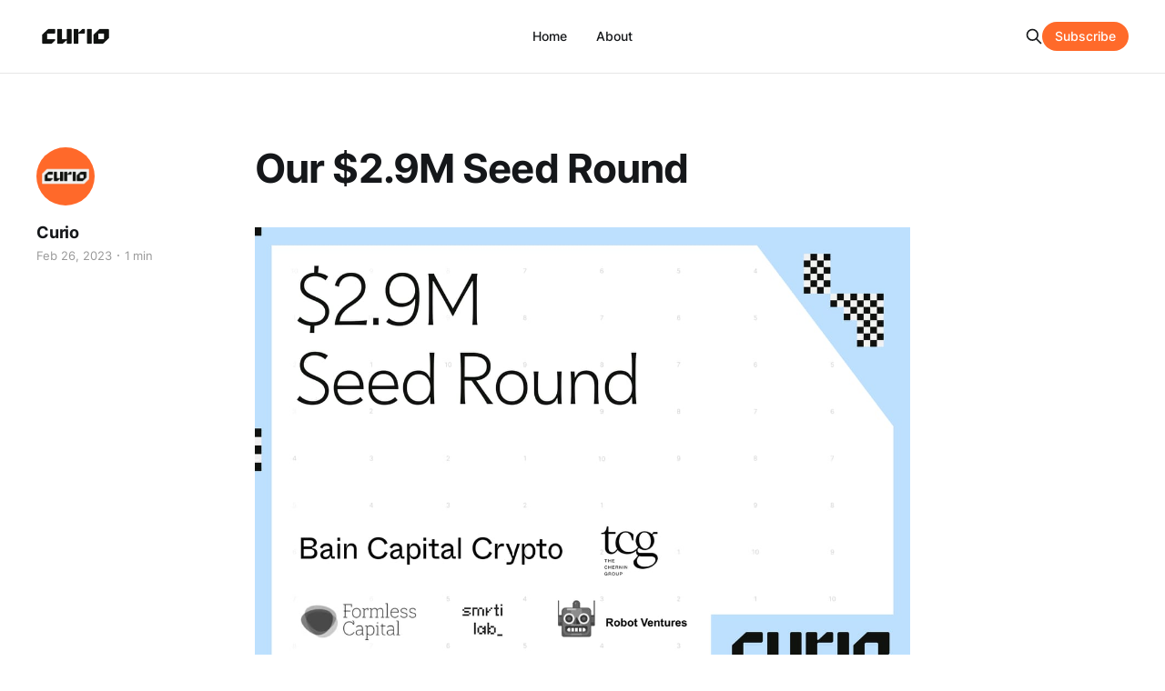

--- FILE ---
content_type: text/html; charset=utf-8
request_url: https://blog.curio.gg/our-2-9m-seed-round/?ref=newsletter.treehouse.finance
body_size: 3967
content:
<!DOCTYPE html>
<html lang="en">

<head>
    <meta charset="utf-8">
    <meta name="viewport" content="width=device-width, initial-scale=1">
    <title>Our $2.9M Seed Round</title>
    <link rel="stylesheet" href="https://blog.curio.gg/assets/built/screen.css?v=fcd32e02d9">

    <link rel="icon" href="https://blog.curio.gg/content/images/size/w256h256/2023/12/3asdf.png" type="image/png">
    <link rel="canonical" href="https://blog.curio.gg/our-2-9m-seed-round/">
    <meta name="referrer" content="no-referrer-when-downgrade">
    
    <meta property="og:site_name" content="Curio">
    <meta property="og:type" content="article">
    <meta property="og:title" content="Our $2.9M Seed Round">
    <meta property="og:description" content="We’re happy to announce our $2.9M seed round by Bain Capital Crypto, TCG Crypto, Formless Capital, Smrti Labs, Robot Ventures, and other investors including leaders from Coinbase, Niantic, Farcaster, and more. This will accelerate our mission to build the next generation of crypto games hyper focused on composable">
    <meta property="og:url" content="https://blog.curio.gg/our-2-9m-seed-round/">
    <meta property="og:image" content="https://blog.curio.gg/content/images/size/w1200/2023/12/Keystone-Cover_003.jpg">
    <meta property="article:published_time" content="2023-02-27T05:19:03.000Z">
    <meta property="article:modified_time" content="2023-12-16T00:40:13.000Z">
    <meta property="article:publisher" content="https://www.facebook.com/ghost">
    <meta name="twitter:card" content="summary_large_image">
    <meta name="twitter:title" content="Our $2.9M Seed Round">
    <meta name="twitter:description" content="We’re happy to announce our $2.9M seed round by Bain Capital Crypto, TCG Crypto, Formless Capital, Smrti Labs, Robot Ventures, and other investors including leaders from Coinbase, Niantic, Farcaster, and more. This will accelerate our mission to build the next generation of crypto games hyper focused on composable">
    <meta name="twitter:url" content="https://blog.curio.gg/our-2-9m-seed-round/">
    <meta name="twitter:image" content="https://blog.curio.gg/content/images/size/w1200/2023/12/Keystone-Cover_003.jpg">
    <meta name="twitter:label1" content="Written by">
    <meta name="twitter:data1" content="Curio">
    <meta name="twitter:site" content="@ghost">
    <meta name="twitter:creator" content="@0xcurio">
    <meta property="og:image:width" content="1200">
    <meta property="og:image:height" content="844">
    
    <script type="application/ld+json">
{
    "@context": "https://schema.org",
    "@type": "Article",
    "publisher": {
        "@type": "Organization",
        "name": "Curio",
        "url": "https://blog.curio.gg/",
        "logo": {
            "@type": "ImageObject",
            "url": "https://blog.curio.gg/content/images/2023/12/Frame-1171275546-1.png"
        }
    },
    "author": {
        "@type": "Person",
        "name": "Curio",
        "image": {
            "@type": "ImageObject",
            "url": "https://blog.curio.gg/content/images/2023/11/TW_PFP_01.jpg",
            "width": 1182,
            "height": 1182
        },
        "url": "https://blog.curio.gg/author/kevin/",
        "sameAs": [
            "http://www.curio.gg",
            "https://x.com/0xcurio"
        ]
    },
    "headline": "Our $2.9M Seed Round",
    "url": "https://blog.curio.gg/our-2-9m-seed-round/",
    "datePublished": "2023-02-27T05:19:03.000Z",
    "dateModified": "2023-12-16T00:40:13.000Z",
    "image": {
        "@type": "ImageObject",
        "url": "https://blog.curio.gg/content/images/size/w1200/2023/12/Keystone-Cover_003.jpg",
        "width": 1200,
        "height": 844
    },
    "description": "We’re happy to announce our $2.9M seed round by Bain Capital Crypto, TCG Crypto, Formless Capital, Smrti Labs, Robot Ventures, and other investors including leaders from Coinbase, Niantic, Farcaster, and more. This will accelerate our mission to build the next generation of crypto games hyper focused on composable user-generated content.\n\nOver the last year, we launched multiple products ranging from a naval game to Treaty, our latest strategy game that allowed players to draft up agreements bet",
    "mainEntityOfPage": "https://blog.curio.gg/our-2-9m-seed-round/"
}
    </script>

    <meta name="generator" content="Ghost 6.12">
    <link rel="alternate" type="application/rss+xml" title="Curio" href="https://blog.curio.gg/rss/">
    <script defer src="https://cdn.jsdelivr.net/ghost/portal@~2.56/umd/portal.min.js" data-i18n="true" data-ghost="https://blog.curio.gg/" data-key="aa9b71cc29832e35bcd0531301" data-api="https://curio.ghost.io/ghost/api/content/" data-locale="en" crossorigin="anonymous"></script><style id="gh-members-styles">.gh-post-upgrade-cta-content,
.gh-post-upgrade-cta {
    display: flex;
    flex-direction: column;
    align-items: center;
    font-family: -apple-system, BlinkMacSystemFont, 'Segoe UI', Roboto, Oxygen, Ubuntu, Cantarell, 'Open Sans', 'Helvetica Neue', sans-serif;
    text-align: center;
    width: 100%;
    color: #ffffff;
    font-size: 16px;
}

.gh-post-upgrade-cta-content {
    border-radius: 8px;
    padding: 40px 4vw;
}

.gh-post-upgrade-cta h2 {
    color: #ffffff;
    font-size: 28px;
    letter-spacing: -0.2px;
    margin: 0;
    padding: 0;
}

.gh-post-upgrade-cta p {
    margin: 20px 0 0;
    padding: 0;
}

.gh-post-upgrade-cta small {
    font-size: 16px;
    letter-spacing: -0.2px;
}

.gh-post-upgrade-cta a {
    color: #ffffff;
    cursor: pointer;
    font-weight: 500;
    box-shadow: none;
    text-decoration: underline;
}

.gh-post-upgrade-cta a:hover {
    color: #ffffff;
    opacity: 0.8;
    box-shadow: none;
    text-decoration: underline;
}

.gh-post-upgrade-cta a.gh-btn {
    display: block;
    background: #ffffff;
    text-decoration: none;
    margin: 28px 0 0;
    padding: 8px 18px;
    border-radius: 4px;
    font-size: 16px;
    font-weight: 600;
}

.gh-post-upgrade-cta a.gh-btn:hover {
    opacity: 0.92;
}</style>
    <script defer src="https://cdn.jsdelivr.net/ghost/sodo-search@~1.8/umd/sodo-search.min.js" data-key="aa9b71cc29832e35bcd0531301" data-styles="https://cdn.jsdelivr.net/ghost/sodo-search@~1.8/umd/main.css" data-sodo-search="https://curio.ghost.io/" data-locale="en" crossorigin="anonymous"></script>
    
    <link href="https://blog.curio.gg/webmentions/receive/" rel="webmention">
    <script defer src="/public/cards.min.js?v=fcd32e02d9"></script>
    <link rel="stylesheet" type="text/css" href="/public/cards.min.css?v=fcd32e02d9">
    <script defer src="/public/member-attribution.min.js?v=fcd32e02d9"></script><style>:root {--ghost-accent-color: #FF6A2A;}</style>
</head>

<body class="post-template is-head-b--n--a">
    <div class="gh-site">
        <header id="gh-head" class="gh-head gh-outer">
            <div class="gh-head-inner gh-inner">

                <div class="gh-head-brand">
                    <div class="gh-head-brand-wrapper">
                        <a class="gh-head-logo" href="https://blog.curio.gg">
                                <img src="https://blog.curio.gg/content/images/2023/12/Frame-1171275546-1.png" alt="Curio">

                        </a>
                    </div>
                    <button class="gh-search gh-icon-btn" data-ghost-search><svg xmlns="http://www.w3.org/2000/svg" fill="none" viewBox="0 0 24 24" stroke="currentColor" stroke-width="2" width="20" height="20"><path stroke-linecap="round" stroke-linejoin="round" d="M21 21l-6-6m2-5a7 7 0 11-14 0 7 7 0 0114 0z"></path></svg></button>
                    <button class="gh-burger"></button>
                </div>

                <nav class="gh-head-menu">
                    <ul class="nav">
    <li class="nav-home"><a href="https://blog.curio.gg/">Home</a></li>
    <li class="nav-about"><a href="https://blog.curio.gg/about/">About</a></li>
</ul>

                </nav>

                <div class="gh-head-actions">
                    <button class="gh-search gh-icon-btn" data-ghost-search><svg xmlns="http://www.w3.org/2000/svg" fill="none" viewBox="0 0 24 24" stroke="currentColor" stroke-width="2" width="20" height="20"><path stroke-linecap="round" stroke-linejoin="round" d="M21 21l-6-6m2-5a7 7 0 11-14 0 7 7 0 0114 0z"></path></svg></button>
                            <a class="gh-head-btn gh-btn gh-primary-btn" href="#/portal/signup" data-portal="signup">Subscribe</a>
                </div>
            </div>
        </header>

        
<main class="gh-main">
        <article class="gh-article post">

            <header class="gh-article-header gh-canvas">

                <h1 class="gh-article-title">Our $2.9M Seed Round</h1>

                    <aside class="gh-article-sidebar">

        <div class="gh-author-image-list">
                <a class="gh-author-image" href="/author/kevin/">
                        <img src="https://blog.curio.gg/content/images/2023/11/TW_PFP_01.jpg" alt="Curio">
                </a>
        </div>

        <div class="gh-author-name-list">
                <h4 class="gh-author-name">
                    <a href="/author/kevin/">Curio</a>
                </h4>
                
        </div>

        <div class="gh-article-meta">
            <div class="gh-article-meta-inner">
                <time class="gh-article-date" datetime="2023-02-26">Feb 26, 2023</time>
                    <span class="gh-article-meta-sep"></span>
                    <span class="gh-article-length">1 min</span>
            </div>
        </div>

    </aside>


                    <figure class="gh-article-image">
        <img
            srcset="/content/images/size/w300/2023/12/Keystone-Cover_003.jpg 300w,
                    /content/images/size/w720/2023/12/Keystone-Cover_003.jpg 720w,
                    /content/images/size/w960/2023/12/Keystone-Cover_003.jpg 960w,
                    /content/images/size/w1200/2023/12/Keystone-Cover_003.jpg 1200w,
                    /content/images/size/w2000/2023/12/Keystone-Cover_003.jpg 2000w"
            sizes="(max-width: 1200px) 100vw, 1200px"
            src="/content/images/size/w1200/2023/12/Keystone-Cover_003.jpg"
            alt="Our $2.9M Seed Round"
        >
    </figure>
            </header>

            <section class="gh-content gh-canvas">
                <p></p><p>We’re happy to announce our <a href="https://www.theblock.co/post/209815/bain-capital-crypto-backs-curio-research?utm_source=rss&utm_medium=rss">$2.9M seed round</a> by Bain Capital Crypto, TCG Crypto, Formless Capital, Smrti Labs, Robot Ventures, and other investors including leaders from Coinbase, Niantic, Farcaster, and more. This will accelerate our mission to build the next generation of crypto games hyper focused on composable user-generated content.</p><p>Over the last year, we launched multiple products ranging from a naval game to Treaty, our latest strategy game that allowed players to draft up agreements between one another powered by smart contracts. As we move forward, we envision a world where players are free to invent and build in more sophisticated ways.</p><p>We know that on-chain games will not flourish without solving the hard technical challenges ahead. Traditionally accessible game engineering architectures such as game tick, parallel processing patterns, and heavy data pipelines are not native to the blockchains. To move forward, we must innovate on the deepest level.</p><p>To start, we’ve been building a custom chain tailored towards on-chain games that can 100x the capabilities of standard EVM chains. If this sounds like a daunting yet highly rewarding challenge to work through, we are actively hiring across engineering, game design, and other roles here: <a href="https://jobs.lever.co/curio.gg?ref=blog.curio.gg">https://jobs.lever.co/curio.gg</a>.</p><p>Thank you to all our supporters, especially our brilliant community, for pushing us to do more every single day.</p>
            </section>

        </article>

    
        </main>

        <footer class="gh-foot gh-outer">
            <div class="gh-foot-inner gh-inner">
                    <section class="gh-subscribe">
                        <h3 class="gh-subscribe-title">Subscribe to Curio</h3>
                            <div class="gh-subscribe-description">Follow the latest in on-chain gaming</div>
                        <button class="gh-subscribe-btn gh-btn" data-portal="signup"><svg width="20" height="20" viewBox="0 0 20 20" fill="none" stroke="currentColor" xmlns="http://www.w3.org/2000/svg">
    <path d="M3.33332 3.33334H16.6667C17.5833 3.33334 18.3333 4.08334 18.3333 5.00001V15C18.3333 15.9167 17.5833 16.6667 16.6667 16.6667H3.33332C2.41666 16.6667 1.66666 15.9167 1.66666 15V5.00001C1.66666 4.08334 2.41666 3.33334 3.33332 3.33334Z" stroke-width="1.5" stroke-linecap="round" stroke-linejoin="round"/>
    <path d="M18.3333 5L9.99999 10.8333L1.66666 5" stroke-width="1.5" stroke-linecap="round" stroke-linejoin="round"/>
</svg> Subscribe now</button>
                    </section>

                <nav class="gh-foot-menu">
                    <ul class="nav">
    <li class="nav-sign-up"><a href="#/portal/">Sign up</a></li>
</ul>

                </nav>

                <div class="gh-copyright">
                        Curio © 2026. Powered by <a href="https://ghost.org/" target="_blank" rel="noopener">Ghost</a>
                </div>
            </div>
        </footer>
    </div>

        <div class="pswp" tabindex="-1" role="dialog" aria-hidden="true">
    <div class="pswp__bg"></div>

    <div class="pswp__scroll-wrap">
        <div class="pswp__container">
            <div class="pswp__item"></div>
            <div class="pswp__item"></div>
            <div class="pswp__item"></div>
        </div>

        <div class="pswp__ui pswp__ui--hidden">
            <div class="pswp__top-bar">
                <div class="pswp__counter"></div>

                <button class="pswp__button pswp__button--close" title="Close (Esc)"></button>
                <button class="pswp__button pswp__button--share" title="Share"></button>
                <button class="pswp__button pswp__button--fs" title="Toggle fullscreen"></button>
                <button class="pswp__button pswp__button--zoom" title="Zoom in/out"></button>

                <div class="pswp__preloader">
                    <div class="pswp__preloader__icn">
                        <div class="pswp__preloader__cut">
                            <div class="pswp__preloader__donut"></div>
                        </div>
                    </div>
                </div>
            </div>

            <div class="pswp__share-modal pswp__share-modal--hidden pswp__single-tap">
                <div class="pswp__share-tooltip"></div>
            </div>

            <button class="pswp__button pswp__button--arrow--left" title="Previous (arrow left)"></button>
            <button class="pswp__button pswp__button--arrow--right" title="Next (arrow right)"></button>

            <div class="pswp__caption">
                <div class="pswp__caption__center"></div>
            </div>
        </div>
    </div>
</div>
    <script src="https://blog.curio.gg/assets/built/main.min.js?v=fcd32e02d9"></script>

    
</body>

</html>
